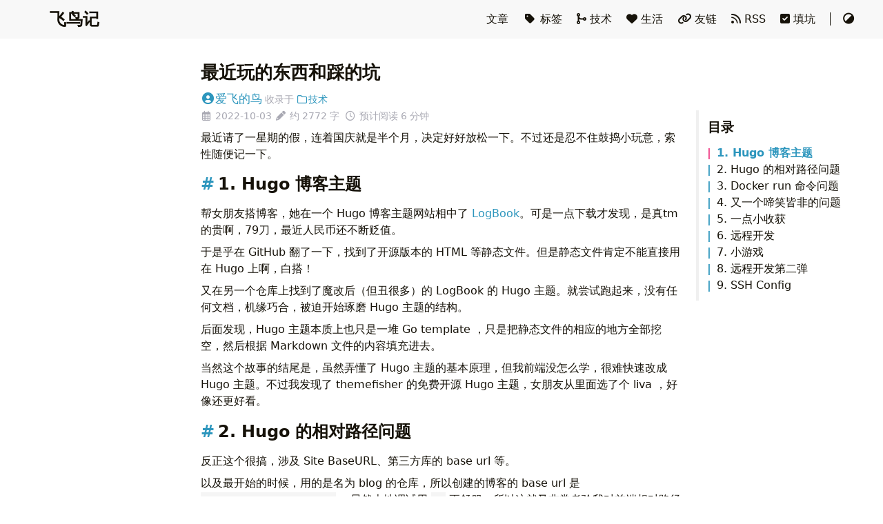

--- FILE ---
content_type: text/html; charset=utf-8
request_url: https://blog.aflybird.cn/2022/10/%E6%9C%80%E8%BF%91%E7%8E%A9%E7%9A%84%E4%B8%9C%E8%A5%BF%E5%92%8C%E8%B8%A9%E7%9A%84%E5%9D%91/
body_size: -39
content:
<!DOCTYPE html>
<html lang="zh-CN">
  <head>
    <title>https://blog.aflybird.cn/2022/10/recently-played-and-tripped/</title>
    <link rel="canonical" href="https://blog.aflybird.cn/2022/10/recently-played-and-tripped/">
    <meta name="robots" content="noindex">
    <meta charset="utf-8">
    <meta http-equiv="refresh" content="0; url=https://blog.aflybird.cn/2022/10/recently-played-and-tripped/">
  </head>
</html>


--- FILE ---
content_type: text/html; charset=utf-8
request_url: https://blog.aflybird.cn/2022/10/recently-played-and-tripped/
body_size: 8828
content:
<!DOCTYPE html>
<html lang="zh-CN">
    <head>
        <meta charset="utf-8">
        <meta name="viewport" content="width=device-width, initial-scale=1">
        <meta name="robots" content="noodp" />
        <title>最近玩的东西和踩的坑 - 飞鸟记</title><meta name="Description" content="飞鸟记"><meta property="og:title" content="最近玩的东西和踩的坑" />
<meta property="og:description" content="最近请了一星期的假，连着国庆就是半个月，决定好好放松一下。不过还是忍不住鼓捣小玩意，索性随便记一下。 1. Hugo 博客主题 帮女朋友搭博客，她在一个 Hugo 博" />
<meta property="og:type" content="article" />
<meta property="og:url" content="https://blog.aflybird.cn/2022/10/recently-played-and-tripped/" /><meta property="og:image" content="https://blog.aflybird.cn/avatar.jpg"/><meta property="article:section" content="posts" />
<meta property="article:published_time" content="2022-10-03T01:23:27+08:00" />
<meta property="article:modified_time" content="2022-10-03T01:23:27+08:00" /><meta property="og:site_name" content="飞鸟记" />
<meta name="twitter:card" content="summary_large_image"/>
<meta name="twitter:image" content="https://blog.aflybird.cn/avatar.jpg"/>

<meta name="twitter:title" content="最近玩的东西和踩的坑"/>
<meta name="twitter:description" content="最近请了一星期的假，连着国庆就是半个月，决定好好放松一下。不过还是忍不住鼓捣小玩意，索性随便记一下。 1. Hugo 博客主题 帮女朋友搭博客，她在一个 Hugo 博"/>
<meta name="application-name" content="飞鸟记">
<meta name="apple-mobile-web-app-title" content="飞鸟记"><meta name="theme-color" content="#ffffff"><meta name="msapplication-TileColor" content="#da532c"><link rel="icon" href="https://avatars.githubusercontent.com/u/36830265"><link rel="apple-touch-icon" sizes="180x180" href="/apple-touch-icon.png"><link rel="mask-icon" href="/safari-pinned-tab.svg" color="#5bbad5"><link rel="manifest" href="/site.webmanifest"><link rel="canonical" href="https://blog.aflybird.cn/2022/10/recently-played-and-tripped/" /><link rel="prev" href="https://blog.aflybird.cn/2022/09/the-weekly-failures-of-bird/" /><link rel="next" href="https://blog.aflybird.cn/2022/10/k8s-install-and-expose-to-internet/" /><link rel="stylesheet" href="/css/style.min.css"><link rel="preload" href="https://cdn.jsdelivr.net/npm/@fortawesome/fontawesome-free@6.1.1/css/all.min.css" as="style" onload="this.onload=null;this.rel='stylesheet'">
        <noscript><link rel="stylesheet" href="https://cdn.jsdelivr.net/npm/@fortawesome/fontawesome-free@6.1.1/css/all.min.css"></noscript><link rel="preload" href="https://cdn.jsdelivr.net/npm/animate.css@4.1.1/animate.min.css" as="style" onload="this.onload=null;this.rel='stylesheet'">
        <noscript><link rel="stylesheet" href="https://cdn.jsdelivr.net/npm/animate.css@4.1.1/animate.min.css"></noscript><script type="application/ld+json">
    {
        "@context": "http://schema.org",
        "@type": "BlogPosting",
        "headline": "最近玩的东西和踩的坑",
        "inLanguage": "zh-CN",
        "mainEntityOfPage": {
            "@type": "WebPage",
            "@id": "https:\/\/blog.aflybird.cn\/2022\/10\/recently-played-and-tripped\/"
        },"genre": "posts","keywords": "踩坑, 女朋友","wordcount":  2772 ,
        "url": "https:\/\/blog.aflybird.cn\/2022\/10\/recently-played-and-tripped\/","datePublished": "2022-10-03T01:23:27+08:00","dateModified": "2022-10-03T01:23:27+08:00","publisher": {
            "@type": "Organization",
            "name": ""},"author": {
                "@type": "Person",
                "name": "爱飞的鸟"
            },"description": ""
    }
    </script></head>
    <body data-header-desktop="fixed" data-header-mobile="auto"><script type="text/javascript">(window.localStorage && localStorage.getItem('theme') ? localStorage.getItem('theme') === 'dark' : ('auto' === 'auto' ? window.matchMedia('(prefers-color-scheme: dark)').matches : 'auto' === 'dark')) && document.body.setAttribute('theme', 'dark');</script>

        <div id="mask"></div><div class="wrapper"><header class="desktop" id="header-desktop">
    <div class="header-wrapper">
        <div class="header-title">
            <a href="/" title="飞鸟记">飞鸟记</a>
        </div>
        <div class="menu">
            <div class="menu-inner"><a class="menu-item" href="/posts/"> 文章 </a><a class="menu-item" href="/tags/"><i class='fas fa-fw fa-tag'></i> 标签 </a><a class="menu-item" href="/categories/%E6%8A%80%E6%9C%AF"><i class='fa-solid fa-code-merge'></i> 技术 </a><a class="menu-item" href="/categories/%E7%94%9F%E6%B4%BB"><i class='fa-solid fa-heart'></i> 生活 </a><a class="menu-item" href="/friends/"><i class='fa-solid fa-fw fa-link'></i> 友链 </a><a class="menu-item" href="/index.xml"><i class='fa-solid fa-rss'></i> RSS </a><a class="menu-item" href="/todo/"><i class='fa fa-check-square'></i> 填坑 </a><span class="menu-item delimiter"></span><a href="javascript:void(0);" class="menu-item theme-switch" title="切换主题">
                    <i class="fas fa-adjust fa-fw" aria-hidden="true"></i>
                </a></div>
        </div>
    </div>
</header><header class="mobile" id="header-mobile">
    <div class="header-container">
        <div class="header-wrapper">
            <div class="header-title">
                <a href="/" title="飞鸟记">飞鸟记</a>
            </div>
            <div class="menu-toggle" id="menu-toggle-mobile">
                <span></span><span></span><span></span>
            </div>
        </div>
        <div class="menu" id="menu-mobile"><a class="menu-item" href="/posts/" title="">文章</a><a class="menu-item" href="/tags/" title=""><i class='fas fa-fw fa-tag'></i>标签</a><a class="menu-item" href="/categories/%E6%8A%80%E6%9C%AF" title=""><i class='fa-solid fa-code-merge'></i>技术</a><a class="menu-item" href="/categories/%E7%94%9F%E6%B4%BB" title=""><i class='fa-solid fa-heart'></i>生活</a><a class="menu-item" href="/friends/" title=""><i class='fa-solid fa-fw fa-link'></i>友链</a><a class="menu-item" href="/index.xml" title=""><i class='fa-solid fa-rss'></i>RSS</a><a class="menu-item" href="/todo/" title=""><i class='fa fa-check-square'></i>填坑</a><a href="javascript:void(0);" class="menu-item theme-switch" title="切换主题">
                <i class="fas fa-adjust fa-fw" aria-hidden="true"></i>
            </a></div>
    </div>
</header><main class="main">
                <div class="container"><div class="toc" id="toc-auto">
            <h2 class="toc-title">目录</h2>
            <div class="toc-content" id="toc-content-auto"></div>
        </div><article class="page single"><h1 class="single-title animate__animated animate__flipInX">最近玩的东西和踩的坑</h1><div class="post-meta">
            <div class="post-meta-line"><span class="post-author"><a href="https://github.com/aFlyBird0" title="Author" target="_blank" rel="noopener noreffer author" class="author"><i class="fas fa-user-circle fa-fw" aria-hidden="true"></i>爱飞的鸟</a></span>&nbsp;<span class="post-category">收录于 <a href="/categories/%E6%8A%80%E6%9C%AF/"><i class="far fa-folder fa-fw" aria-hidden="true"></i>技术</a></span></div>
            <div class="post-meta-line"><i class="far fa-calendar-alt fa-fw" aria-hidden="true"></i>&nbsp;<time datetime="2022-10-03">2022-10-03</time>&nbsp;<i class="fas fa-pencil-alt fa-fw" aria-hidden="true"></i>&nbsp;约 2772 字&nbsp;
                <i class="far fa-clock fa-fw" aria-hidden="true"></i>&nbsp;预计阅读 6 分钟&nbsp;</div>
        </div><div class="details toc" id="toc-static"  data-kept="">
                <div class="details-summary toc-title">
                    <span>目录</span>
                    <span><i class="details-icon fas fa-angle-right" aria-hidden="true"></i></span>
                </div>
                <div class="details-content toc-content" id="toc-content-static"><nav id="TableOfContents">
  <ul>
    <li><a href="#1-hugo-博客主题">1. Hugo 博客主题</a></li>
    <li><a href="#2-hugo-的相对路径问题">2. Hugo 的相对路径问题</a></li>
    <li><a href="#3-docker-run-命令问题">3. Docker run 命令问题</a></li>
    <li><a href="#4-又一个啼笑皆非的问题">4. 又一个啼笑皆非的问题</a></li>
    <li><a href="#5-一点小收获">5. 一点小收获</a></li>
    <li><a href="#6-远程开发">6. 远程开发</a></li>
    <li><a href="#7-小游戏">7. 小游戏</a></li>
    <li><a href="#8-远程开发第二弹">8. 远程开发第二弹</a></li>
    <li><a href="#9-ssh-config">9. SSH Config</a></li>
  </ul>
</nav></div>
            </div><div class="content" id="content"><p>最近请了一星期的假，连着国庆就是半个月，决定好好放松一下。不过还是忍不住鼓捣小玩意，索性随便记一下。</p>
<h2 id="1-hugo-博客主题">1. Hugo 博客主题</h2>
<p>帮女朋友搭博客，她在一个 Hugo 博客主题网站相中了 <a href="https://gethugothemes.com/products/logbook" target="_blank" rel="noopener noreffer ">LogBook</a>。可是一点下载才发现，是真tm的贵啊，79刀，最近人民币还不断贬值。</p>
<p>于是乎在 GitHub 翻了一下，找到了开源版本的 HTML 等静态文件。但是静态文件肯定不能直接用在 Hugo 上啊，白搭！</p>
<p>又在另一个仓库上找到了魔改后（但丑很多）的 LogBook 的 Hugo 主题。就尝试跑起来，没有任何文档，机缘巧合，被迫开始琢磨 Hugo 主题的结构。</p>
<p>后面发现，Hugo 主题本质上也只是一堆 Go template ，只是把静态文件的相应的地方全部挖空，然后根据 Markdown 文件的内容填充进去。</p>
<p>当然这个故事的结尾是，虽然弄懂了 Hugo 主题的基本原理，但我前端没怎么学，很难快速改成 Hugo 主题。不过我发现了 themefisher 的免费开源 Hugo 主题，女朋友从里面选了个 liva ，好像还更好看。</p>
<h2 id="2-hugo-的相对路径问题">2. Hugo 的相对路径问题</h2>
<p>反正这个很搞，涉及 Site BaseURL、第三方库的 base url 等。</p>
<p>以及最开始的时候，用的是名为 blog 的仓库，所以创建的博客的 base url 是 <code>username.github.io/blog</code> ，显然本地调试用 <code>\</code> 更舒服。所以这就又非常考验我对前端相对路径的把握能力了，蛋疼。</p>
<p>最后的解决方式是：直接通过 <code>hugo</code> 命令，然后从生成的 <code>public</code> 静态文件夹里去看最后的相对路径，然后再去改。以及利用一下 Hugo 的 <code>.Site.BaseURL</code> 一类的变量。</p>
<p>后面她找了一个在博客里内嵌 pdf 的工具，也是帮忙调好，解决了一堆奇奇怪怪的问题。</p>
<p>博客地址：https://violetjam.github.io/   ，超好看的！至于以后用其他服务器部署，换域名什么的再说吧。先白嫖 pages 着。</p>
<h2 id="3-docker-run-命令问题">3. Docker run 命令问题</h2>
<p>在给 ShenYu 的 helm chart 加 jvm 参数支持的时候，遇到了两个哭笑不得的问题，让我调了一个下午，真是耻辱。</p>
<p>我还提了个 issue ：https://github.com/apache/shenyu/issues/4030</p>
<p>大概就是说，ShenYu 官方的 Dockerfile 里，执行了一个 entrypoint.sh 脚本，里面会根据容器是否设置了 <code>ADMIN_JVM</code> 环境变量来设置 JVM 参数。</p>
<p>我一开始是用 Helm 来部署 K8s 来测，发现环境变量并不能生效，每次都是空。</p>
<p>后来我就直接用 Docker run 官方的镜像来测试，发现环境变量也传不进去，还是空。</p>
<p>再后面我受不了了，又直接把官方脚本的核心部分抽出，自己根据 busybox 写了一个 Dockerfile ，测试 entrypoint.sh，发现环境变量也是空。</p>
<p>测了半天之后，我才发现问题所在。</p>
<p>我之前一直怀疑是 entrypoint.sh 的问题，比如 Dockerfile 中的 <code>ENTRYPOINT</code> 命令中引用环境变量有特殊的规则等等。</p>
<p>直到我想起上次的 gorm 查询，把 <code>Limit</code> 语句写在 <code>Find</code> 语句后面，导致 <code>Limit</code> 语句失效的问题，我才意识到，这次可能因为是 <code>docker run</code> 后面的环境变量的设置没生效。</p>
<p>我当时执行的命令是这样的：</p>
<div class="highlight"><pre tabindex="0" class="chroma"><code class="language-shell" data-lang="shell"><span class="line"><span class="cl">docker build -t test_env .
</span></span><span class="line"><span class="cl">docker run test_env --name<span class="o">=</span>t1 -e <span class="nv">ADMIN_JVM</span><span class="o">=</span>fakeopts
</span></span></code></pre></div><p>当然 <code>-e</code> 不会生效啊，因为 <code>-e</code> 在 镜像名(<code>test_env</code>) 后面，在镜像名后面的参数都不会生效，我哭死，真是傻到家了。</p>
<h2 id="4-又一个啼笑皆非的问题">4. 又一个啼笑皆非的问题</h2>
<p>解决了上面那个问题，证明 Dockerfile 里的 <code>ENTRYPOINT</code> 是没问题的，那么问题出在哪呢？</p>
<p>虽然我在测试的时候 <code>docker run</code> 里的参数没传对，但是 helm 运行的时候，是把 <code>env</code> 配置写在 <code>yaml</code> 里的，不可能有问题啊？</p>
<p>直到我在看了 Git 提交历史后，发现了盲点：官方最新的 Docker 镜像版本是 2.5.0 ，大概是两三星期前发布，而这个最新的 <code>ENTRYPOINT</code> 中执行的 <code>entrypoint.sh</code> 脚本，是在9天前新增的。</p>
<p>我哭死，看着最新的代码，运行旧的镜像，这哪能设置成功啊，谁又能想到这玩意是前几天的未发版的特性？</p>
<h2 id="5-一点小收获">5. 一点小收获</h2>
<p>这次在写一些小东西的时候，以及调试 ShenYu 的 helm 的时候，不得不稍微深入了一下 alpine 的镜。</p>
<p>以前只知道它很轻量，现在被迫需要在镜像中调试东西，alpine 自带的那些工具就完全不够了。</p>
<p>比如出现了 curl 请求 https 的时候出现证书问题，需要用 apk 安装 <code>ca-certificates</code> 。</p>
<p>比如测试 jvm 参数是否生效，需要用到 <code>jps</code> ，需要用 apk 安装 <code>openjdk8</code> 。（官网默认的镜像肯定是 jre，能运行就好，不需要jdk）</p>
<p>又比如趁着这次机会系统地过了一遍之前收藏的 Docker 教程。</p>
<h2 id="6-远程开发">6. 远程开发</h2>
<p>前些天回实验室，师弟们的新电脑到了，多了几台主机，我就抱了台装了个 Ubuntu 20.04，太爽了！</p>
<p>这可是 16G 内存的服务器啊！然后 frp 什么的一把梭，又装了个 rdp ，用来预热一波以后把 Ubuntu 当作日常机，看看桌面软件生态是否合适。</p>
<p>后面开发 helm 相关的东西就舒服得多，速度是真的快，比垃圾的 2C4G 服务器快多了。随便造。</p>
<p>刚刚又在上面装了 VS Code 的 Remote SSH 和 JB 家的远程开发工具。</p>
<p>越来越觉得，平时随身携带的笔记本作为一个简单的UI、终端，或者说和服务器交互的入口，不需要很高的性能。其他东西都可以尽可能地放到自己的云服务器上、实验室的电脑上，开发不要太舒服！</p>
<h2 id="7-小游戏">7. 小游戏</h2>
<p>前些天看 B 站被种草了一个游戏，One Dreamer 。</p>
<p>讲一个独立开发者的心酸故事，画面好看，配乐好听，54块，全英文。</p>
<p>游戏背景是一个VR虚拟世界，大部分东西都是代码化的，可以改里面的代码，来改变物体的行为。看起来是基于C#的。（在里面写代码，貌似比在现实中写代码还难哈哈哈）。不过里面的代码，面向对象的思想还不错。就是耦合比较多。</p>
<p>不过这都不是重点，重点是里面还有个像素小游戏，一个人吃豆子，然后三个守护走来走去，玩了好多次才通关。</p>
<p>然后就想着自己要把这个游戏复刻下来，找到了之前 Star 的一个 Go 的游戏开发库，<a href="https://github.com/hajimehoshi/ebiten" target="_blank" rel="noopener noreffer ">ebiten</a> ，看起来挺不错的，埋个坑。</p>
<h2 id="8-远程开发第二弹">8. 远程开发第二弹</h2>
<p>后面又深入体验了一下 Goland （JB家族的 Go IDE）的远程开发功能，感觉不太行×</p>
<p>优点：</p>
<ul>
<li>只要本地有个 Goland 客户端，然后能 SSH 连服务器，Goland 会自动在服务器安装相应的服务端并配置</li>
<li>本地确实内存消耗很低了，也可以直接跑远程的环境。大致上用起来和本地差不多</li>
</ul>
<p>缺点：</p>
<ul>
<li>不是用原来的 Goland 客户端，而是会新起一个 Client，而且貌似电脑中搜不到这个 Client软件，需要打开 Goland，点远程开发再进去</li>
<li>插件体验实在太差了，所有插件需要重新安装就不说了，甚至很多插件，死活装不上，或者装上了没有生效</li>
<li>只有当 Client 端正常关闭了，并且主动点一下 &ldquo;Stop&rdquo;，Server 端才会被正确关闭，否则 Server 端就会一直开着，吃内存太恐怖了。在装完插件后，点击&quot;Restart&quot;，这时 Client 会重启，但上一个连接的Server不会自动关闭，会新建一个。</li>
</ul>
<h2 id="9-ssh-config">9. SSH Config</h2>
<p>在尝试 VS Code Remote SSH 的时候，发现它新建了一个 SSH Config 文件。然后就发现了还能这么玩！</p>
<p>以前我都是用 Termius 无脑管理 SSH 连接，最喜欢的是跨操作系统的设备同步。</p>
<p>但是越来越觉得 Termius 的界面丑了，自己的 Mac 配了 Zsh 的主题，好看地不行，感觉用 Iterm2 通过 ssh 命令来连，会很好看。</p>
<p>但是每次手动输命令，太麻烦了，然后就发现 SSH Config 真好用！！！</p>
<p>只要在 config 里写好一个个 SSH 的配置，然后就可以通过 ssh + 配置名字 来连接了，而且还可以配置别名，比如：</p>
<div class="highlight"><pre tabindex="0" class="chroma"><code class="language-bash" data-lang="bash"><span class="line"><span class="cl">Host myserver
</span></span><span class="line"><span class="cl">    HostName 10.1.1.1
</span></span><span class="line"><span class="cl">    User root
</span></span><span class="line"><span class="cl">    Port <span class="m">22</span>
</span></span><span class="line"><span class="cl">    IdentityFile ~/.ssh/id_rsa
</span></span></code></pre></div><p>就能 <code>ssh myserver</code> 来连接了。（这里的端口其实可以不填，默认 22）</p>
<p>以及还支持通配符，比如：</p>
<div class="highlight"><pre tabindex="0" class="chroma"><code class="language-bash" data-lang="bash"><span class="line"><span class="cl">Host *
</span></span><span class="line"><span class="cl">    IdentityFile ~/.ssh/id_rsa
</span></span></code></pre></div><p>就可以让所有的 SSH 都用这个私钥免密登录了，同时如果有其他的连接需要用其他的私钥，也可以覆盖。</p>
<p>还支持在配置中配置跳板，这样就不需要手动 <code>-J</code> 了，比如：</p>
<div class="highlight"><pre tabindex="0" class="chroma"><code class="language-bash" data-lang="bash"><span class="line"><span class="cl">Host newserver
</span></span><span class="line"><span class="cl">    HostName 10.2.2.2
</span></span><span class="line"><span class="cl">    User root
</span></span><span class="line"><span class="cl">    ProxyJump myserver
</span></span></code></pre></div><p>就可以直接 <code>ssh newserver</code> 来连接了。相当于 <code>ssh newserver -J myserver</code></p>
<p>再搭配上 Fig，自动提示已有的 SSH 连接，简直绝配！</p>
<p><img
        class="lazyload"
        src="/svg/loading.min.svg"
        data-src="/posts/2022/10/fig.png"
        data-srcset="/posts/2022/10/fig.png, /posts/2022/10/fig.png 1.5x, /posts/2022/10/fig.png 2x"
        data-sizes="auto"
        alt="/posts/2022/10/fig.png"
        title="Fig" /></p>
</div><div class="post-footer" id="post-footer">
    <div class="post-info">
        <div class="post-info-line">
            <div class="post-info-mod">
                <span>更新于 2022-10-03</span>
            </div></div>
        <div class="post-info-line">
            <div class="post-info-md"></div>
            <div class="post-info-share">
                <span><a href="javascript:void(0);" title="分享到 Twitter" data-sharer="twitter" data-url="https://blog.aflybird.cn/2022/10/recently-played-and-tripped/" data-title="最近玩的东西和踩的坑" data-via="aFlyBird0" data-hashtags="踩坑,女朋友"><i class="fab fa-twitter fa-fw" aria-hidden="true"></i></a><a href="javascript:void(0);" title="分享到 Facebook" data-sharer="facebook" data-url="https://blog.aflybird.cn/2022/10/recently-played-and-tripped/" data-hashtag="踩坑"><i class="fab fa-facebook-square fa-fw" aria-hidden="true"></i></a><a href="javascript:void(0);" title="分享到 Hacker News" data-sharer="hackernews" data-url="https://blog.aflybird.cn/2022/10/recently-played-and-tripped/" data-title="最近玩的东西和踩的坑"><i class="fab fa-hacker-news fa-fw" aria-hidden="true"></i></a><a href="javascript:void(0);" title="分享到 Line" data-sharer="line" data-url="https://blog.aflybird.cn/2022/10/recently-played-and-tripped/" data-title="最近玩的东西和踩的坑"><i data-svg-src="https://cdn.jsdelivr.net/npm/simple-icons@7.3.0/icons/line.svg" aria-hidden="true"></i></a><a href="javascript:void(0);" title="分享到 微博" data-sharer="weibo" data-url="https://blog.aflybird.cn/2022/10/recently-played-and-tripped/" data-title="最近玩的东西和踩的坑"><i class="fab fa-weibo fa-fw" aria-hidden="true"></i></a></span>
            </div>
        </div>
    </div>

    <div class="post-info-more">
        <section class="post-tags"><i class="fas fa-tags fa-fw" aria-hidden="true"></i>&nbsp;<a href="/tags/%E8%B8%A9%E5%9D%91/">踩坑</a>,&nbsp;<a href="/tags/%E5%A5%B3%E6%9C%8B%E5%8F%8B/">女朋友</a></section>
        <section>
            <span><a href="javascript:void(0);" onclick="window.history.back();">返回</a></span>&nbsp;|&nbsp;<span><a href="/">主页</a></span>
        </section>
    </div>

    <div class="post-nav"><a href="/2022/09/the-weekly-failures-of-bird/" class="prev" rel="prev" title="Bird本周翻车集锦"><i class="fas fa-angle-left fa-fw" aria-hidden="true"></i>Bird本周翻车集锦</a>
            <a href="/2022/10/k8s-install-and-expose-to-internet/" class="next" rel="next" title="K8s内网集群搭建与服务暴露">K8s内网集群搭建与服务暴露<i class="fas fa-angle-right fa-fw" aria-hidden="true"></i></a></div>
</div>
<div id="comments"><div id="giscus" class="comment"></div><noscript>
                Please enable JavaScript to view the comments powered by <a href="https://giscus.app">Giscus</a>.
            </noscript></div></article></div>
            </main><footer class="footer">
        <div class="footer-container"><div class="footer-line" itemscope itemtype="http://schema.org/CreativeWork"><i class="far fa-copyright fa-fw" aria-hidden="true"></i><span itemprop="copyrightYear">2019 - 2025</span><span class="author" itemprop="copyrightHolder">&nbsp;<a href="https://github.com/aFlyBird0" target="_blank">爱飞的鸟</a></span>&nbsp;|&nbsp;<span class="license"><a rel="license external nofollow noopener noreffer" href="https://creativecommons.org/licenses/by-nc/4.0/" target="_blank">CC BY-NC 4.0</a></span><span class="icp-splitter">&nbsp;|&nbsp;</span><br class="icp-br"/>
                    <span class="icp"><a href="https://beian.miit.gov.cn/">浙ICP备19028581号-2</a></span></div>
        </div>
    </footer></div>

        <div id="fixed-buttons"><a href="#" id="back-to-top" class="fixed-button" title="回到顶部">
                <i class="fas fa-arrow-up fa-fw" aria-hidden="true"></i>
            </a><a href="#" id="view-comments" class="fixed-button" title="查看评论">
                <i class="fas fa-comment fa-fw" aria-hidden="true"></i>
            </a>
        </div><script type="text/javascript" src="https://cdn.jsdelivr.net/npm/lazysizes@5.3.2/lazysizes.min.js"></script><script type="text/javascript" src="https://cdn.jsdelivr.net/npm/clipboard@2.0.11/dist/clipboard.min.js"></script><script type="text/javascript" src="https://cdn.jsdelivr.net/npm/sharer.js@0.5.1/sharer.min.js"></script><script type="text/javascript">window.config={"code":{"copyTitle":"复制到剪贴板","maxShownLines":50},"comment":{"giscus":{"category":"评论区","categoryId":"DIC_kwDOHXhY7s4CVlvp","darkTheme":"dark","emitMetadata":"0","inputPosition":"top","lang":"zh-CN","lazyLoading":false,"lightTheme":"light","mapping":"title","reactionsEnabled":"1","repo":"aFlyBird0/blog-comments","repoId":"R_kgDOHXhY7g"}}};</script><script type="text/javascript" src="/js/theme.min.js"></script></body>
</html>


--- FILE ---
content_type: text/html; charset=utf-8
request_url: https://giscus.app/zh-CN/widget?origin=https%3A%2F%2Fblog.aflybird.cn%2F2022%2F10%2Frecently-played-and-tripped%2F&session=&theme=light&reactionsEnabled=1&emitMetadata=0&inputPosition=top&repo=aFlyBird0%2Fblog-comments&repoId=R_kgDOHXhY7g&category=%E8%AF%84%E8%AE%BA%E5%8C%BA&categoryId=DIC_kwDOHXhY7s4CVlvp&strict=0&description=%E6%9C%80%E8%BF%91%E8%AF%B7%E4%BA%86%E4%B8%80%E6%98%9F%E6%9C%9F%E7%9A%84%E5%81%87%EF%BC%8C%E8%BF%9E%E7%9D%80%E5%9B%BD%E5%BA%86%E5%B0%B1%E6%98%AF%E5%8D%8A%E4%B8%AA%E6%9C%88%EF%BC%8C%E5%86%B3%E5%AE%9A%E5%A5%BD%E5%A5%BD%E6%94%BE%E6%9D%BE%E4%B8%80%E4%B8%8B%E3%80%82%E4%B8%8D%E8%BF%87%E8%BF%98%E6%98%AF%E5%BF%8D%E4%B8%8D%E4%BD%8F%E9%BC%93%E6%8D%A3%E5%B0%8F%E7%8E%A9%E6%84%8F%EF%BC%8C%E7%B4%A2%E6%80%A7%E9%9A%8F%E4%BE%BF%E8%AE%B0%E4%B8%80%E4%B8%8B%E3%80%82+1.+Hugo+%E5%8D%9A%E5%AE%A2%E4%B8%BB%E9%A2%98+%E5%B8%AE%E5%A5%B3%E6%9C%8B%E5%8F%8B%E6%90%AD%E5%8D%9A%E5%AE%A2%EF%BC%8C%E5%A5%B9%E5%9C%A8%E4%B8%80%E4%B8%AA+Hugo+%E5%8D%9A&backLink=https%3A%2F%2Fblog.aflybird.cn%2F2022%2F10%2Frecently-played-and-tripped%2F&term=%E6%9C%80%E8%BF%91%E7%8E%A9%E7%9A%84%E4%B8%9C%E8%A5%BF%E5%92%8C%E8%B8%A9%E7%9A%84%E5%9D%91+-+%E9%A3%9E%E9%B8%9F%E8%AE%B0
body_size: 2463
content:
<!DOCTYPE html><html dir="ltr" lang="zh-CN"><head><meta charset="utf-8"/><meta name="viewport" content="width=device-width"/><base target="_top"/><title>giscus</title><meta name="next-head-count" content="4"/><link rel="icon" href="/favicon.ico"/><link rel="preconnect" href="https://api.github.com"/><link rel="preconnect" href="https://avatars3.githubusercontent.com"/><link rel="apple-touch-icon" sizes="180x180" href="/apple-touch-icon.png"/><link rel="icon" type="image/png" sizes="32x32" href="/favicon-32x32.png"/><link rel="icon" type="image/png" sizes="16x16" href="/favicon-16x16.png"/><meta name="color-scheme" content="light dark"/><link rel="manifest" href="/site.webmanifest"/><link rel="stylesheet" href="/themes/light.css" crossorigin="anonymous" id="giscus-theme"/><link rel="preload" href="/_next/static/css/1ba63f4f1b975b30.css" as="style"/><link rel="stylesheet" href="/_next/static/css/1ba63f4f1b975b30.css" data-n-g/><noscript data-n-css></noscript><script defer noModule src="/_next/static/chunks/polyfills-c67a75d1b6f99dc8.js"></script><script src="/_next/static/chunks/webpack-6b2584c51f2fda40.js" defer></script><script src="/_next/static/chunks/framework-821422f1c2a18a27.js" defer></script><script src="/_next/static/chunks/main-150a3b60f55bb087.js" defer></script><script src="/_next/static/chunks/pages/_app-6f740f846599cb46.js" defer></script><script src="/_next/static/chunks/727f57db-503fa32904b535ea.js" defer></script><script src="/_next/static/chunks/3006-c974b2cdab4c9b95.js" defer></script><script src="/_next/static/chunks/4947-ef88ba5ef051af3d.js" defer></script><script src="/_next/static/chunks/pages/widget-20a96669d847c90c.js" defer></script><script src="/_next/static/B2TzKKc1N7YSxPu-MsW3V/_buildManifest.js" defer></script><script src="/_next/static/B2TzKKc1N7YSxPu-MsW3V/_ssgManifest.js" defer></script></head><body><div id="__next"><main data-theme="light" class="w-full mx-auto"><div class="gsc-loading"><div class="gsc-loading-image"></div><span class="gsc-loading-text color-fg-muted">正在加载评论……</span></div></main></div><script id="__NEXT_DATA__" type="application/json">{"props":{"pageProps":{"origin":"https://blog.aflybird.cn/2022/10/recently-played-and-tripped/","session":"","repo":"aFlyBird0/blog-comments","term":"最近玩的东西和踩的坑 - 飞鸟记","category":"评论区","number":0,"strict":false,"repoId":"R_kgDOHXhY7g","categoryId":"DIC_kwDOHXhY7s4CVlvp","description":"最近请了一星期的假，连着国庆就是半个月，决定好好放松一下。不过还是忍不住鼓捣小玩意，索性随便记一下。 1. Hugo 博客主题 帮女朋友搭博客，她在一个 Hugo 博","reactionsEnabled":true,"emitMetadata":false,"inputPosition":"top","defaultCommentOrder":"oldest","theme":"light","originHost":"https://blog.aflybird.cn","backLink":"https://blog.aflybird.cn/2022/10/recently-played-and-tripped/","__lang":"zh-CN","__namespaces":{"common":{"reactions":{"other":"{{count}} 个表情"},"comment":"评论","comments":{"other":"{{count}} 条评论"},"reply":"回复","replies":{"other":"{{count}}{{plus}} 条回复"},"upvotes":{"other":"{{count}} 个赞同"},"hiddenItems":{"other":"{{count}} 条已隐藏"},"genericError":"错误：{{message}}","loadMore":"加载更多","loading":"加载中","loadingComments":"正在加载评论……","loadingPreview":"正在加载预览……","poweredBy":"– 由 \u003ca\u003egiscus\u003c/a\u003e 提供支持","oldest":"最早","newest":"最新","showPreviousReplies":{"other":"显示 {{count}} 条更早的回复"},"seePreviousRepliesOnGitHub":{"other":"在 GitHub 上查看 {{count}} 条更早的回复"},"edited":"已编辑","thisCommentWasDeleted":"该评论已被删除。","thisCommentWasMinimized":"该评论已被折叠。","thisCommentWasHidden":"该评论已被隐藏。","write":"输入","preview":"预览","enableFixedWidth":"启用编辑器固定宽度（等宽）字体","disableFixedWidth":"禁用编译器固定宽度（等宽）字体","lastEditedAt":"最后编辑于 {{date}}","writeAComment":"写评论","signInToComment":"登录后可发表评论","stylingWithMarkdownIsSupported":"支持使用 Markdown 语法","signOut":"退出登录","cancel":"取消","signInWithGitHub":"使用 GitHub 登录","writeAReply":"回复","upvote":"赞同","youMustBeSignedInToUpvote":"登录后可赞同。","addReactions":"添加回应","pleaseWait":"请稍候……","pickYourReaction":"选择您的回应","addTheReaction":"表示 {{reaction}}","removeTheReaction":"取消回应 {{reaction}}","signInToAddYourReaction":"\u003ca\u003e登录\u003c/a\u003e后可添加回应。","youMustBeSignedInToAddReactions":"登录后可添加回应。","peopleReactedWith":{"other":"{{count}} 人回应 {{reaction}}"},"emoji":"emoji","nothingToPreview":"无预览内容","THUMBS_UP":"+1","THUMBS_DOWN":"-1","LAUGH":"大笑","HOORAY":"好耶","CONFUSED":"困惑","HEART":"爱了","ROCKET":"太快啦","EYES":"围观","COLLABORATOR":"合作者","CONTRIBUTOR":"贡献者","FIRST_TIMER":"初次贡献者","FIRST_TIME_CONTRIBUTOR":"初次贡献者","MANNEQUIN":"虚拟用户","MEMBER":"成员","NONE":"无","OWNER":"所有者","APP":"App"}}},"__N_SSP":true},"page":"/widget","query":{"origin":"https://blog.aflybird.cn/2022/10/recently-played-and-tripped/","session":"","theme":"light","reactionsEnabled":"1","emitMetadata":"0","inputPosition":"top","repo":"aFlyBird0/blog-comments","repoId":"R_kgDOHXhY7g","category":"评论区","categoryId":"DIC_kwDOHXhY7s4CVlvp","strict":"0","description":"最近请了一星期的假，连着国庆就是半个月，决定好好放松一下。不过还是忍不住鼓捣小玩意，索性随便记一下。 1. Hugo 博客主题 帮女朋友搭博客，她在一个 Hugo 博","backLink":"https://blog.aflybird.cn/2022/10/recently-played-and-tripped/","term":"最近玩的东西和踩的坑 - 飞鸟记"},"buildId":"B2TzKKc1N7YSxPu-MsW3V","isFallback":false,"gssp":true,"locale":"zh-CN","locales":["en","ar","be","bg","ca","cs","da","de","eo","es","eu","fa","fr","gr","gsw","hbs","he","hu","id","it","ja","kh","ko","nl","pl","pt","ro","ru","th","tr","vi","uk","uz","zh-CN","zh-Hans","zh-Hant","zh-TW","zh-HK"],"defaultLocale":"en","scriptLoader":[]}</script></body></html>